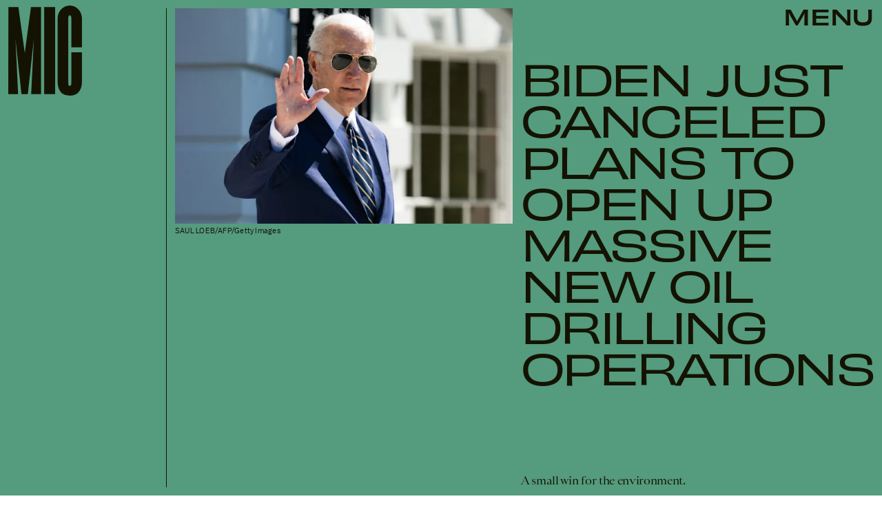

--- FILE ---
content_type: text/html; charset=utf-8
request_url: https://www.google.com/recaptcha/api2/aframe
body_size: 265
content:
<!DOCTYPE HTML><html><head><meta http-equiv="content-type" content="text/html; charset=UTF-8"></head><body><script nonce="-McJi5jvxPnb41SyArchrQ">/** Anti-fraud and anti-abuse applications only. See google.com/recaptcha */ try{var clients={'sodar':'https://pagead2.googlesyndication.com/pagead/sodar?'};window.addEventListener("message",function(a){try{if(a.source===window.parent){var b=JSON.parse(a.data);var c=clients[b['id']];if(c){var d=document.createElement('img');d.src=c+b['params']+'&rc='+(localStorage.getItem("rc::a")?sessionStorage.getItem("rc::b"):"");window.document.body.appendChild(d);sessionStorage.setItem("rc::e",parseInt(sessionStorage.getItem("rc::e")||0)+1);localStorage.setItem("rc::h",'1768646124340');}}}catch(b){}});window.parent.postMessage("_grecaptcha_ready", "*");}catch(b){}</script></body></html>